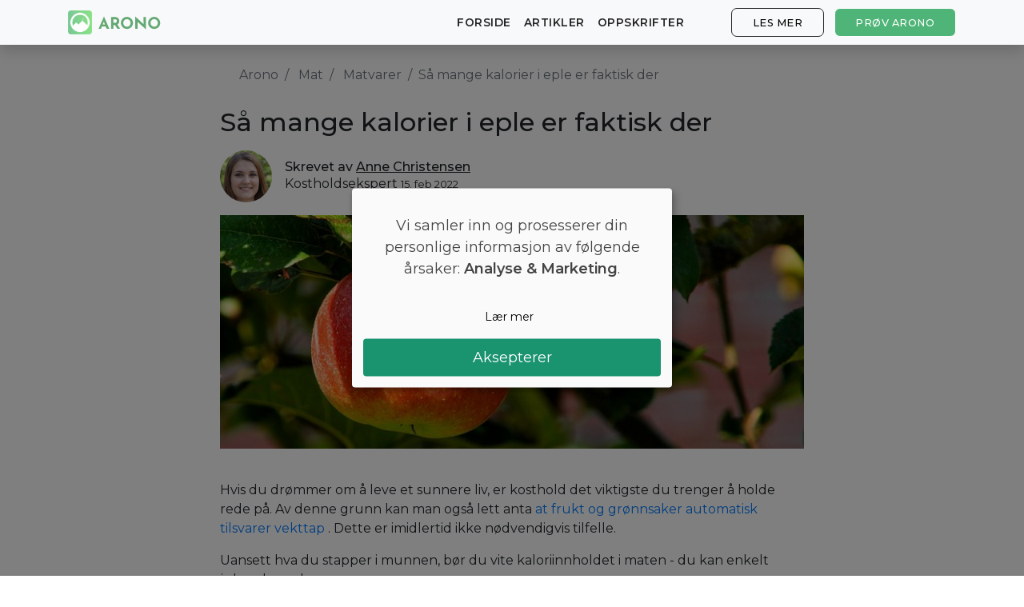

--- FILE ---
content_type: text/html; charset=utf-8
request_url: https://arono.no/kalorier-i-aeble
body_size: 7760
content:
<!DOCTYPE html>
<html lang='nb'>
<head>
<meta charset='utf-8'>
<meta content='IE=Edge,chrome=1' http-equiv='X-UA-Compatible'>
<meta content='width=device-width, initial-scale=1, shrink-to-fit=no' name='viewport'>
<meta content='74016867-a610-4659-9205-460f36749908' name='fo-verify'>
<meta content='aj5o71wktm17iwnqcsp8twceymhktv' name='facebook-domain-verification'>
<title>Kalorier i eple | Er eple en sunn matbit?</title>
<meta name="description" content="Hvis du vil gå ned i vekt, må du ha oversikt over hvor mange kalorier du bruker. Men hvor mange kalorier i eple er det egentlig?">
<link rel="canonical" href="https://arono.no/kalorier-i-aeble">
<meta property="og:title" content="Kalorier i eple | Er eple en sunn matbit?">
<meta property="og:description" content="Hvis du vil gå ned i vekt, må du ha oversikt over hvor mange kalorier du bruker. Men hvor mange kalorier i eple er det egentlig?">
<meta property="og:image" content="https://arono.no/wp-content/uploads/2018/07/Apple-calories.jpg">
<meta name="csrf-param" content="authenticity_token" />
<meta name="csrf-token" content="R+oNW9vztUkuL1MvUkeq06Gb8BEJ9bwaz/UPLvm24tZHrK6BUeb+oJaKglxThoCy+P1JzAwmGEZPM3SgbhmtjA==" />
<link href='https://cdn.kiprotect.com/klaro/latest/klaro.min.css' rel='stylesheet'>
<script defer='defer' src='https://cdn.kiprotect.com/klaro/latest/klaro.js' type='text/javascript'></script>
<script>
  // By default, Klaro will load the config from  a global "klaroConfig" variable.
  // You can change this by specifying the "data-config" attribute on your
  // script take, e.g. like this:
  // <script src="klaro.js" data-config="myConfigVariableName" />
  var klaroConfig = {
      // With the 0.7.0 release we introduce a 'version' paramter that will make
      // it easier for us to keep configuration files backwards-compatible in the future.
      version: 1,
      // You can customize the ID of the DIV element that Klaro will create
      // when starting up. If undefined, Klaro will use 'klaro'.
      elementID: 'klaro',
      // You can override CSS style variables here. For IE11, Klaro will
      // dynamically inject the variables into the CSS. If you still consider
      // supporting IE9-10 (which you probably shouldn't) you need to use Klaro
      // with an external stylesheet as the dynamic replacement won't work there.
      styling: {
          theme: ['light', 'bottom', 'wide'],
      },
      // Setting this to true will keep Klaro from automatically loading itself
      // when the page is being loaded.
      noAutoLoad: false,
      // Setting this to true will render the descriptions of the consent
      // modal and consent notice are HTML. Use with care.
      htmlTexts: true,
      // Setting 'embedded' to true will render the Klaro modal and notice without
      // the modal background, allowing you to e.g. embed them into a specific element
      // of your website, such as your privacy notice.
      embedded: false,
      // You can group services by their purpose in the modal. This is advisable
      // if you have a large number of services. Users can then enable or disable
      // entire groups of services instead of having to enable or disable every service.
      groupByPurpose: true,
      // How Klaro should store the user's preferences. It can be either 'cookie'
      // (the default) or 'localStorage'.
      storageMethod: 'cookie',
      // You can customize the name of the cookie that Klaro uses for storing
      // user consent decisions. If undefined, Klaro will use 'klaro'.
      cookieName: 'klaro',
      // You can also set a custom expiration time for the Klaro cookie.
      // By default, it will expire after 120 days.
      cookieExpiresAfterDays: 365,
      // You can change to cookie domain for the consent manager itself.
      // Use this if you want to get consent once for multiple matching domains.
      // If undefined, Klaro will use the current domain.
      cookieDomain: '.arono.no',
      // You can change to cookie path for the consent manager itself.
      // Use this to restrict the cookie visibility to a specific path.
      // If undefined, Klaro will use '/' as cookie path.
      //cookiePath: '/',
      // Defines the default state for services (true=enabled by default).
      default: false,
      // If "mustConsent" is set to true, Klaro will directly display the consent
      // manager modal and not allow the user to close it before having actively
      // consented or declines the use of third-party services.
      mustConsent: false,
      // Show "accept all" to accept all services instead of "ok" that only accepts
      // required and "default: true" services
      acceptAll: true,
      // replace "decline" with cookie manager modal
      hideDeclineAll: true,
      // hide "learnMore" link
      hideLearnMore: false,
      // show cookie notice as modal
      noticeAsModal: true,
      // You can also remove the 'Realized with Klaro!' text in the consent modal.
      // Please don't do this! We provide Klaro as a free open source tool.
      // Placing a link to our website helps us spread the word about it,
      // which ultimately enables us to make Klaro! better for everyone.
      // So please be fair and keep the link enabled. Thanks :)
      //disablePoweredBy: true,
      // you can specify an additional class (or classes) that will be added to the Klaro div
      //additionalClass: 'my-klaro',
      // You can define the UI language directly here. If undefined, Klaro will
      // use the value given in the global "lang" variable. If that does
      // not exist, it will use the value given in the "lang" attribute of your
      // HTML tag. If that also doesn't exist, it will use 'en'.
      lang: 'no',
      // You can overwrite existing translations and add translations for your
      // service descriptions and purposes. See src/translations/ for a full
      // list of translations that can be overwritten:
      // https://github.com/KIProtect/klaro/tree/master/src/translations
      // Example config that shows how to overwrite translations:
      // https://github.com/KIProtect/klaro/blob/master/src/configs/i18n.js
      translations: {
          no: {
              ok: 'Aksepterer',
              purposeItem: {
                  service: 'tjeneste',
                  services: 'tjenester',
              },
              consentModal: {
                  title: '<u></u>',
                  description:
                      'Her kan du se og tilpasse informasjonen vi samler inn om deg.',
              },
              googleAnalytics: {
                  description: 'Innhenting av besøksstatistikk',
                  title: 'Google Analytics',
              },
              googleAds: {
                  description: 'Google-annonser',
                  title: 'Google Ads',
              },
              metaAds: {
                  description: 'Meta-annonser brukes til å retargete brukere med relevante annonser',
                  title: 'Meta Ads',
              },
              purposes: {
                  analytics: 'Analyse',
                  advertising: 'Reklame',
              },
          },
          en: {
              consentModal: {
                  title: '<u></u>',
                  description:
                      'Here you can see and customize the information that we collect about you.',
              },
              googleAnalytics: {
                  description: 'Collecting of visitor statistics',
                  title: 'Google Analytics',
              },
              googleAds: {
                  description: 'Google ads',
                  title: 'Google Ads',
              },
              metaAds: {
                  description: 'Meta ads is used for retargeting users with relevant ads',
                  title: 'Meta Ads',
              },
              purposes: {
                  analytics: 'Analytics',
                  advertising: 'Advertising',
              },
          },
          da: {
              ok: 'Accepter',
              purposeItem: {
                  service: 'tjeneste',
                  services: 'tjenester',
              },
              consentModal: {
                  title: '<u></u>',
                  description:
                      'Her kan du se og tilpasse de oplysninger, vi indsamler om dig.',
              },
              googleAnalytics: {
                  description: 'Indsamling af besøgsstatistik',
                  title: 'Google Analytics',
              },
              googleAds: {
                  description: 'Google ads',
                  title: 'Google Ads',
              },
              metaAds: {
                  description: 'Metaannoncer bruges til retargeting af brugere med relevante annoncer',
                  title: 'Meta Ads',
              },
              purposes: {
                  analytics: 'Statistik',
                  advertising: 'Markedsføring',
              },
          },
          sv: {
              ok: 'Acceptera',
              purposeItem: {
                  service: 'tjänst',
                  services: 'tjänster',
              },
              consentModal: {
                  title: '<u></u>',
                  description:
                      'Här kan du se och anpassa informationen som vi samlar in om dig.',
              },
              googleAnalytics: {
                  description: 'Insamling av besöksstatistik',
                  title: 'Google Analytics',
              },
              googleAds: {
                  description: 'Google ads',
                  title: 'Google Ads',
              },
              metaAds: {
                  description: 'Metaannonser används för att rikta in sig på användare med relevanta annonser',
                  title: 'Meta Ads',
              },
              purposes: {
                  analytics: 'Analytics',
                  advertising: 'Reklam',
              },
          }
      },
      // This is a list of third-party services that Klaro will manage for you.
      services: [
          {
              name: 'Google Analytics',
              title: 'Google Analytics',
              purposes: ['analytics'],
              cookies: ['_ga'],
              required: false,
          },
          {
              name: 'Google Ads',
              title: 'Google Ads',
              purposes: ['marketing'],
              required: false,
          },
          {
              name: 'Meta Ads',
              title: 'Meta Ads',
              purposes: ['marketing'],
              required: false,
          },
      ],
  };
</script>
<style>
    .klaro .cookie-modal p {
        text-align: center !important;
        margin-top: 30px !important;
        margin-bottom: 30px !important;
        font-size: 18px;
    }
    .klaro .cookie-modal-notice .cn-ok {
        flex-flow: column !important;
    }
    .klaro .cn-buttons {
        display: block;
        width: 100%;
    }
    .klaro .cookie-modal .cm-btn.cm-btn-info {
        width: 100%;
        margin-bottom: 10px;
        background-color: #fafafa !important;
        border: 1px solid #fafafa;
        color: black;
    }
    .klaro .cookie-modal .cm-btn.cm-btn-success {
        display: block;
        width: 100%;
        font-size: 18px;
        padding-top: 10px;
        padding-bottom: 10px;
    }
</style>

<link href='/apple-touch-icon-57x57.png' rel='apple-touch-icon-precomposed' sizes='57x57'>
<link href='/apple-touch-icon-114x114.png' rel='apple-touch-icon-precomposed' sizes='114x114'>
<link href='/apple-touch-icon-72x72.png' rel='apple-touch-icon-precomposed' sizes='72x72'>
<link href='/apple-touch-icon-144x144.png' rel='apple-touch-icon-precomposed' sizes='144x144'>
<link href='/apple-touch-icon-60x60.png' rel='apple-touch-icon-precomposed' sizes='60x60'>
<link href='/apple-touch-icon-120x120.png' rel='apple-touch-icon-precomposed' sizes='120x120'>
<link href='/apple-touch-icon-76x76.png' rel='apple-touch-icon-precomposed' sizes='76x76'>
<link href='/apple-touch-icon-152x152.png' rel='apple-touch-icon-precomposed' sizes='152x152'>
<link href='/favicon-196x196.png' rel='icon' sizes='196x196' type='image/png'>
<link href='/favicon-96x96.png' rel='icon' sizes='96x96' type='image/png'>
<link href='/favicon-32x32.png' rel='icon' sizes='32x32' type='image/png'>
<link href='/favicon-16x16.png' rel='icon' sizes='16x16' type='image/png'>
<link href='/favicon-128.png' rel='icon' sizes='128x128' type='image/png'>
<meta content=' ' name='application-name'>
<meta content='#FFFFFF' name='msapplication-TileColor'>
<meta content='mstile-144x144.png' name='msapplication-TileImage'>
<meta content='mstile-70x70.png' name='msapplication-square70x70logo'>
<meta content='mstile-150x150.png' name='msapplication-square150x150logo'>
<meta content='mstile-310x150.png' name='msapplication-wide310x150logo'>
<meta content='mstile-310x310.png' name='msapplication-square310x310logo'>

<link crossorigin href='https://fonts.gstatic.com' rel='preconnect'>
<link as='style' href='https://fonts.googleapis.com/css2?family=Montserrat:wght@400;500;600&amp;display=swap' rel='preload'>
<link href='https://fonts.googleapis.com/css2?family=Montserrat:wght@400;500;600&amp;display=swap' media='print' onload='this.media=&#39;all&#39;' rel='stylesheet'>
<script async='' crossorigin='anonymous' src='https://securepubads.g.doubleclick.net/tag/js/gpt.js'></script>
<link href='https://b-cdn.monetumo.com/cls-css/arono-no.css' rel='stylesheet'>
<script data-cfasync='false' src='https://b-cdn.monetumo.com/cmp/arono-no.js'></script>
<script async='' src='https://securepubads.g.doubleclick.net/tag/js/gpt.js'></script>
<script data-cfasync='false' defer='defer' src='https://b-cdn.monetumo.com/bundles/arono-no.js'></script>
<script>
  window.googletag=window.googletag||{cmd:[]};googletag.cmd.push(()=>{googletag.defineSlot("/23169492389/COM/sidewall_right",[1,1],"723f896f");});
</script>
<script>
  (function(w,d,s,l,i){w[l]=w[l]||[];w[l].push({'gtm.start':
  new Date().getTime(),event:'gtm.js'});var f=d.getElementsByTagName(s)[0],
  j=d.createElement(s),dl=l!='dataLayer'?'&l='+l:'';j.async=true;j.src=
  'https://www.googletagmanager.com/gtm.js?id='+i+dl;f.parentNode.insertBefore(j,f);
  })(window,document,'script','dataLayer','GTM-P95P9LQ');
</script>
<script>
  window.downloadPath = '/hente';
</script>
<link rel="stylesheet" media="all" href="/assets/application-a25e7b820455bc7b75e7cce1b7fd037ceacf238d1f6f6c02298f029da0805015.css" />
<script src="/assets/application-1c995dbadcc49f09c3ef221f1e7146c88e24e63b5378744f45a09e588914d974.js" data-turbolinks-track="reload"></script>
<!-- Le HTML5 shim, for IE6-8 support of HTML elements -->
<!--[if lt IE 9]>
<script src="//cdnjs.cloudflare.com/ajax/libs/html5shiv/3.7.2/html5shiv.min.js"></script>
<![endif]-->
<style>
  @media(min-width: 769px){
  section#cover.image-bg { background: url('https://arono.dk/img/cover-background-image.jpg') }
  section#cover.image-bg.recipes { background: url('https://arono.dk/img/cover-background-image-recipes.jpg') }
  section#cover.image-bg.articles { background: url('https://arono.dk/img/cover-background-image-articles.jpg') }
  }
  
  @media(max-width: 768px){
  section#cover.image-bg { background: url('https://arono.dk/img/cover-background-image-mobile.jpg') }
  section#cover.image-bg.recipes { background: url('https://arono.dk/img/cover-background-image-recipes-mobile.jpg') }
  section#cover.image-bg.articles { background: url('https://arono.dk/img/cover-background-image-articles-mobile.jpg') }
  }
</style>
</head>
<body>
<wrapper class='d-flex flex-column'>
<header>
<nav class='navbar navbar-expand-md fixed-top bg-light navbar-light shadow'>
<div class='container'>
<a class='navbar-brand' href='/'>
<img class="d-none d-md-block align-top rounded mr-2" width="30" height="30" src="/logo.png" />
<img src="/text-logo.png" />
</a>
<a class="btn btn-success hover-effect d-block d-sm-none" href="/hente">Prøv Arono</a>
<button aria-controls='navbarCollapse' aria-expanded='false' aria-label='Toggle navigation' class='navbar-toggler' data-target='#navbarCollapse' data-toggle='collapse' type='button'>
<span class='navbar-toggler-icon'></span>
</button>
<div class='collapse navbar-collapse' id='navbarCollapse'>
<ul class='navbar-nav mr-auto'></ul>
<ul class='navbar-nav'>
<li class='nav-item'>
<a class="nav-link" href="/">Forside</a>
</li>
<li class='nav-item'>
<a class="nav-link" href="/artikler">Artikler</a>
</li>
<li class='nav-item'>
<a class="nav-link" href="/oppskrifter">Oppskrifter</a>
</li>
<li class='nav-item'>
<a class="btn btn-outline-secondary hover-effect" href="/#diet-plan">Les mer</a>
</li>
<li class='nav-item d-none d-sm-block'>
<a class="btn btn-success hover-effect" href="/hente">Prøv Arono</a>
</li>
</ul>
</div>
</div>
</nav>

</header>
<main class='flex-fill' role='main'>

<div class='container'>

<div class='row'>
<div class='col-lg-2'>

</div>
<div class='col-lg-8'>
<div class='article-content'>
<nav aria-label='breadcrumb'>
<ol class='breadcrumb'>
<li class='breadcrumb-item'>
<a href='/'>Arono</a>
</li>
<li class='breadcrumb-item'>
<a href='/kategorier/mat'>Mat</a>
</li>
<li class='breadcrumb-item'>
<a href='/kategorier/matvarer'>Matvarer</a>
</li>
<li aria-current='page' class='breadcrumb-item active'>Så mange kalorier i eple er faktisk der</li>
</ol>
</nav>

<h1>Så mange kalorier i eple er faktisk der</h1>
<div class='media author-box'>
<img class='mr-3 align-self-center' height='65' src='/anne-christensen.jpg' width='65'>
<div class='media-body'>
<h5>Skrevet av <a href="/forfattere/anne-christensen">Anne Christensen</a></h5>
Kostholdsekspert
<small>15. feb 2022</small>
</div>
</div>
<img alt="" height="300" src="https://cdn.arono.app/VTdbbgYaz39XLSJeKBAVO0J34FE=/750x300/https%3A%2F%2Farono.no%2Fwp-content%2Fuploads%2F2018%2F07%2FApple-calories.jpg" />
<div class="article__body post-content">
<div class="featured-image-holder"> </div>

<p><span style="font-weight: 400;">Hvis du drømmer om å leve et sunnere liv, er kosthold det viktigste du trenger å holde rede på. Av denne grunn kan man også lett anta <a href="/vekttap">at frukt og grønnsaker automatisk tilsvarer</a></span> <a href="/vekttap"><span style="font-weight: 400;">vekttap</span></a> <span style="font-weight: 400;">. Dette er imidlertid ikke nødvendigvis tilfelle.</span></p>

<p><span style="font-weight: 400;">Uansett hva du stapper i munnen, bør du vite kaloriinnholdet i maten - du kan enkelt jukse deg selv.</span></p>

<p><span style="font-weight: 400;">Så hva er svaret hvis du for eksempel vil vite hvor mange kalorier i eple det er?</span></p>

<div>
<div class="cta-widget">
<div class="label">Gå lett ned i vekt</div>
<div class="text-content">
<span class="heading">Skreddersydd diettplan</span>
<p class="body">Vil du gå ned noen kilo? Med Arono får du den mest effektive guiden til vekttap. En diettplan er skreddersydd for deg og 1000+ sunne oppskrifter sikrer at du holder deg innenfor kalorimålet ditt hver dag.</p>
<div class="app-stores">
<a class="btn btn-success btn-lg hover-effect pulse" href="/hente">
PRØV <u>GRATIS</u>
</a>
</div>
</div>
<div class="phone-mockup" style="background-image: url('/mockup-screenshot-nb.png')"></div>
</div>
<h2><b>Hva er "kalorier"?</b></h2>
</div>

<p><a href="/kalorier"><span style="font-weight: 400;">Kalorier (kcal) er betegnelsen på energien</span></a> <span style="font-weight: 400;">kroppen bruker. Men det dekker også energien vi leverer til kroppen gjennom maten vår. Når du for eksempel spiser et eple, bruker du en viss mengde kalorier. Du kan finne ut hvor stor denne mengden er ved å se på baksiden av all mat.</span></p>

<p><span style="font-weight: 400;">Ved å holde balansen mellom hvor mye du spiser og spiser, holder du også balansen i vekten din.</span></p>
<div class="fabs-shortcode-box">
            <a href="/kalorier" class="fabs-url" target="_blank">
              <div class="fabs-box -circle">
                <span class="fabs-icon fa dot-circle"></span>
                <div class="fabs-content">Les mer: Alt du bør vite om kalorier</div>
              </div>
            </a>
          </div>

<h2><b>Hvor mange kalorier i eple er det da?</b></h2>

<p><span style="font-weight: 400;">Når det gjelder antall kalorier i eple, så er det faktisk ikke dårlig i det hele tatt.</span></p>

<p><a href="https://www.calorieking.com/foods/calories-in-fresh-fruits-apples-with-skin-raw_f-ZmlkPTYzODc4.html"><span style="font-weight: 400;">Med et vanlig eple med skall på, kan du forvente omtrent 50-80 kalorier.</span></a> <span style="font-weight: 400;">Selvfølgelig avhenger det av størrelsen. På en av de veldig store får du opptil 120 kalorier. Av et daglig kaloriforbruk på i gjennomsnitt 2000-2500 kalorier, er dette bare ca 4%.</span></p>

<p><span style="font-weight: 400;">Dermed er epler en ganske god mat hvis du vil ha noe søtt og forfriskende uten å frykte hva vekten skal si.</span></p>

<h2><b>Hva består et eple av?</b></h2>

<p><span style="font-weight: 400;">I tillegg til kalorier i eple får du også mange andre gode vitaminer og mineraler med på kjøpet:</span></p>

<ul>
	<li style="font-weight: 400;"><span style="font-weight: 400;">Vitamin C</span></li>
	<li style="font-weight: 400;"><span style="font-weight: 400;">Fiber</span></li>
	<li style="font-weight: 400;"><span style="font-weight: 400;">Kalium</span></li>
	<li style="font-weight: 400;"><span style="font-weight: 400;">Omega 3 og 6</span></li>
</ul>

<p style="text-align: center;"><a class="maxbutton-1 maxbutton maxbutton-hent" href="https://arono.no/hente" rel="noopener" target="_blank" title="Prøv en gratis diettplan i dag!"><span class="mb-text">Få en gratis personlig diettplan!</span></a></p>

<div class="post__tags"> </div>
</div>
</div>
</div>
<div class='col-lg-2'>

</div>
</div>
<div class='row'>
<div class='col'>
</div>
<script type='application/ld+json'>
{"@context":"https://schema.org","@type":"BreadcrumbList","itemListElement":[{"@type":"ListItem","position":1,"name":"Arono","item":"https://arono.no/"},{"@type":"ListItem","name":"Mat","item":"https://arono.no/kategorier/mat","position":2},{"@type":"ListItem","name":"Matvarer","item":"https://arono.no/kategorier/matvarer","position":3},{"@type":"ListItem","name":"Så mange kalorier i eple er faktisk der","item":"https://arono.no/kalorier-i-aeble","position":4}]}
</script>
<script type='application/ld+json'>
{
  "@context": "https://schema.org",
  "@type": "WebPage",
  "mainEntityOfPage": {
    "@type": "WebPage",
    "@id": "https://arono.no/kalorier-i-aeble"
  },
  "headline": "Så mange kalorier i eple er faktisk der",
  "image": ["https://arono.no/wp-content/uploads/2018/07/Apple-calories.jpg"],
  "datePublished":"2022-02-15 00:00:52 UTC",
  "author":{"@type": "Person", "name":"Anne Christensen, Kostholdsekspert", "sameAs": ""},
  
  "publisher":{
    "@type":"Organization",
    "name":"Arono",
    "url": "https://arono.no/",
    "logo":{"@type":"ImageObject","url":"https://arono.no/logo.png"},
    "sameAs": [
        "https://www.facebook.com/arono",
        "https://www.instagram.com/arono/"
      ]
    }
  }
}


</script>
</div>


</div>

<button class='btn btn-light btn-circle' id='to-top'>
˄
</button>
</main>
<footer class='footer mt-auto'>
<div class='container'>
<div class='row'>
<div class='col-md-3'>
<h6>Arono</h6>
<ul class='list list-unstyled'>
<li><a href="/om">Om Arono</a></li>
<li><a href="/betingelser-for-bruk">Vilkår for bruk</a></li>
<li><a href="/personvernregler">Personvernregler</a></li>
</ul>
</div>
<div class='col-md-3'>
<h6>Veiledning</h6>
<ul class='list list-unstyled'>
<li><a href="https://arono.zendesk.com/hc/da">Brukerstøtte</a></li>
<li><a href="/kaloritabell">Kaloritabell</a></li>
<li><a href="/artikler">Artikler</a></li>
</ul>
</div>
<div class='col-md-3'>
<h6>Prøv Arono</h6>
<ul class='list list-unstyled'>
<li><a href="https://apps.apple.com/no/app/arono/id1248259312">App Store</a></li>
<li><a href="https://play.google.com/store/apps/details?id=com.arono.app">Play Store</a></li>
<li><a href="https://start.arono.no/">Start online</a></li>
</ul>
</div>
<div class='col-md-3'>
<h6>CRUD ApS</h6>
<ul class='list list-unstyled'>
<li>CVR 38611933</li>
<li><a href="mailto:support@arono.dk">support@arono.dk</a></li>
</ul>
</div>
</div>
<div class='row mt-4 mb-2'>
<div class='col-12'>
<span class='text-muted'>© Arono, 2026</span>
</div>
</div>
</div>

</footer>
<button class='toggle-pop-btn'>
Få en personlig diettplan – prøv gratis!
</button>
<div class='dekstop-pop-wrap' id='desktop-pop'>
<button class='desk-close-btn'>
<img src="/close.svg" />
</button>
<form action=''>
<div></div>
<div class='pop-con'>
<h3>
Få en 14-dagers personlig diettplan gratis.
</h3>
<p>
Ønsker du å oppnå varig vekttap? Klikk nedenfor og få en diettplan.
</p>
<a target="_blank" class="main-cta" href="/hente">Få din personlige diettplan</a>
</div>
</form>
</div>
<div class='mobile-pop-wrap' id='mobile-pop'>
<div class='top-bar'>
<button class='mob-close-btn'>
<img src="/mob-close.png" />
</button>
</div>
<form action=''>
<div class='pop-con'>
<p>
Prøv vår nye app
</p>
<h3>
Få en 14-dagers personlig diettplan gratis!
</h3>
<a target="_blank" class="main-cta" href="/hente">Få din personlige diettplan</a>
</div>
</form>
</div>

</wrapper>
</body>
</html>
